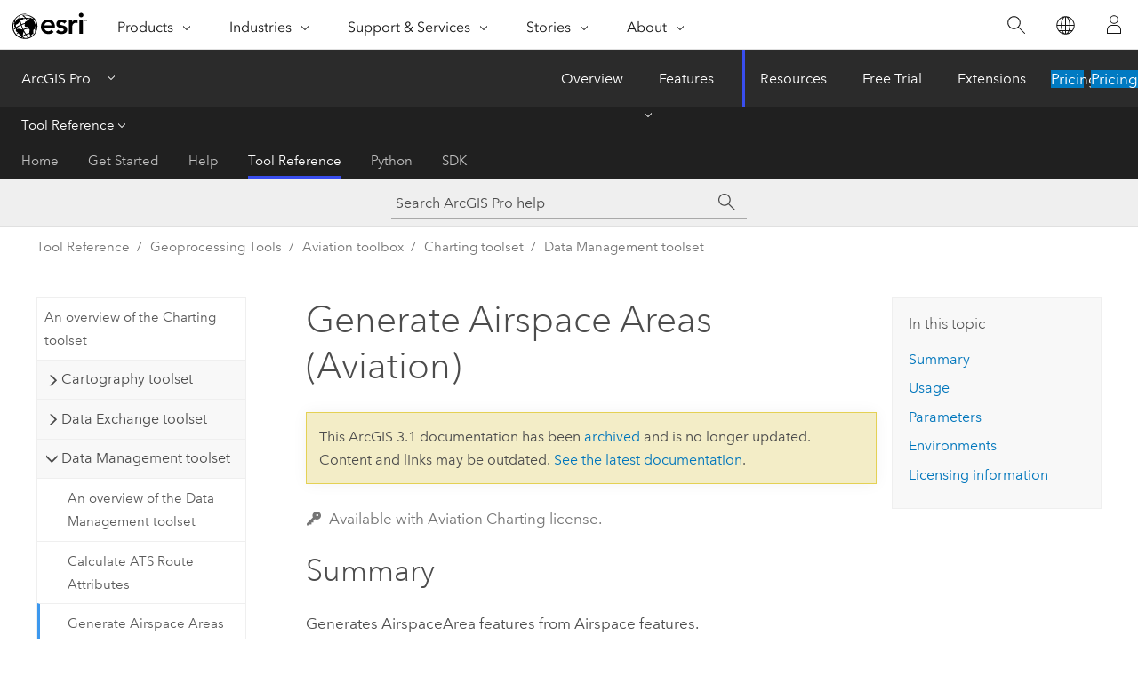

--- FILE ---
content_type: text/html; charset=UTF-8
request_url: https://pro.arcgis.com/en/pro-app/3.1/tool-reference/aviation/generate-airspace-areas.htm
body_size: 29359
content:


<!DOCTYPE html>
<!--[if lt IE 7]>  <html class="ie lt-ie9 lt-ie8 lt-ie7 ie6" dir="ltr"> <![endif]-->
<!--[if IE 7]>     <html class="ie lt-ie9 lt-ie8 ie7" dir="ltr"> <![endif]-->
<!--[if IE 8]>     <html class="ie lt-ie9 ie8" dir="ltr"> <![endif]-->
<!--[if IE 9]>     <html class="ie ie9" dir="ltr"> <![endif]-->
<!--[if !IE]><!--> <html dir="ltr" lang="en"> <!--<![endif]-->
<head>
<meta name="Slurp" content="noindex,nofollow">
<meta name="Applebot" content="noindex,nofollow">
<meta name="DuckDuckBot" content="noindex,nofollow">
<meta name="facebot" content="noindex,nofollow">
<meta name="Googlebot" content="noindex,nofollow">
<meta name="Bingbot" content="noindex,nofollow">
<meta name="Baiduspider" content="noindex,nofollow">
<link rel="canonical" href="https://pro.arcgis.com/en/pro-app/latest/tool-reference/aviation/generate-airspace-areas.htm">
    <meta charset="utf-8">
    <title>Generate Airspace Areas (Aviation)&mdash;ArcGIS Pro | Documentation</title>
    <meta content="IE=edge,chrome=1" http-equiv="X-UA-Compatible">

    <script>
      var appOverviewURL = "/content/esri-sites/en-us/arcgis/products/arcgis-pro/overview";
    </script>

    <script>
      var docConfig = {
        locale: 'en'
        ,localedir: 'en'
        ,langSelector: ''
        
        ,relativeUrl: false
        

        ,searchformUrl: '/search/'
        ,tertiaryNavIndex: '3'

        
      };
    </script>
	 


    
    <!--[if lt IE 9]>
      <script src="/cdn/js/libs/html5shiv.js" type="text/javascript"></script>
      <script src="/cdn/js/libs/selectivizr-min.js" type="text/javascript"></script>
      <script src="/cdn/js/libs/json2.js" type="text/javascript"></script>
      <script src="/cdn/js/libs/html5shiv-printshiv.js" type="text/javascript" >

    <![endif]-->

     <!--[if lt IE 11]>
    <script>
      $$(document).ready(function(){
        $$(".hideOnIE").hide();
      });
    </script>
    <![endif]-->
	<meta name="viewport" content="width=device-width, user-scalable=no">
	<link href="/assets/img/favicon.ico" rel="shortcut icon" >
	<link href="/assets/css/screen.css" media="screen" rel="stylesheet" type="text/css" />
	<link href="/cdn/calcite/css/documentation.css" media="screen" rel="stylesheet" type="text/css" />
	<link href="/assets/css/print.css" media="print" type="text/css" rel="stylesheet" />

	<!--
	<link href="/assets/css/screen_l10n.css" media="screen" rel="stylesheet" type="text/css" />
	<link href="/assets/css/documentation/base_l10n.css" media="screen" rel="stylesheet" type="text/css" />
	<link href="/assets/css/print_l10n.css" media="print" type="text/css" rel="stylesheet" />
	-->
	<script src="/cdn/js/libs/latest/jquery.latest.min.js" type="text/javascript"></script>
    <script src="/cdn/js/libs/latest/jquery-migrate-latest.min.js" type="text/javascript"></script>
	<script src="/cdn/js/libs/jquery.cookie.js" type="text/javascript"></script>
	<link href="/cdn/css/colorbox.css" media="screen" rel="stylesheet" type="text/css" />
	<link href="/cdn/css/colorbox_l10n.css" media="screen" rel="stylesheet" type="text/css" />
	<script src="/cdn/js/libs/jquery.colorbox-min.js" type="text/javascript"></script>
	<script src="/assets/js/video-init.js" type="text/javascript"></script>
	<script src="/assets/js/sitecfg.js" type="text/javascript"></script>
	
		<script src="/assets/js/signIn.js" type="text/javascript"></script>
	
	

	<!--- Language Picker -->
	<script src="/assets/js/locale/l10NStrings.js" type="text/javascript"></script>
	
		<script src="/assets/js/locale/langSelector.js" type="text/javascript"></script>
	

	<script src="/assets/js/calcite-web.js" type="text/javascript"></script>



  <!--- search MD -->
    <META name="description" content="ArcGIS geoprocessing tool that generates AirspaceArea features from Airspace features."><META name="last-modified" content="2023-2-3"><META name="product" content="arcgis-pro"><META name="version" content="pro3.1"><META name="search-collection" content="help"><META name="search-category" content="help-general"><META name="subject" content="ANALYSIS"><META name="sub_category" content="ArcGIS Pro"><META name="content_type" content="Tool Reference"><META name="subject_label" content="ANALYSIS"><META name="sub_category_label" content="ArcGIS Pro"><META name="content_type_label" content="Tool Reference"><META name="content-language" content="en">
    <!--- search MD -->
      
    <!-- Add in Global Nav -->
    <link rel="stylesheet" href="//webapps-cdn.esri.com/CDN/components/global-nav/css/gn.css" />
    <!--<script src="//webapps-cdn.esri.com/CDN/components/global-nav/test_data.js"></script>-->
    <script src="//webapps-cdn.esri.com/CDN/components/global-nav/js/gn.js"></script>
    <!-- End Add in Global Nav -->

</head>

<!--
      pub: GUID-3A15AF60-536B-42A0-8BAC-0DF2CE35674B=24
      tpc: GUID-CEE38854-EFCC-409D-A5E4-CE210553A9A7=5
      -->


<!-- variable declaration, if any -->

<body class="claro en pro esrilocalnav">
  <!-- Secondary nav -->
  <script>
     insertCss(_esriAEMHost+"/etc.clientlibs/esri-sites/components/content/local-navigation/clientlibs.css")
     insertElem("div", "local-navigation", '<nav id="second-nav" navtype="existingNavigation" domain="'+_esriAEMHost+'" path="'+appOverviewURL+'"></nav>' )
  </script>

  
<!-- End of drawer -->

  
  <div class="wrapper">
      <!--googleoff: all-->


      <div id="skip-to-content">
        <!--googleoff: all-->
        <div class="search">
        <div class="esri-search-box">
          <div class="search-component">
            <form id="helpSearchForm">
              <input class="esri-search-textfield leader" name="q" placeholder="Search ArcGIS Pro help" autocapitalize="off" autocomplete="off" autocorrect="off" spellcheck="false" aria-label="Search ArcGIS Pro help">
  <input type="hidden" name="collection" value="help" />
  <input type="hidden" name="product" value="arcgis-pro" />
  <input type="hidden" name="version" value="pro3.1" />
  <input type="hidden" name="language" value="en" />
  <button class="esri-search-button-submit" type="submit" aria-label="Search"></button>
            </form>
          </div>
        </div>
      </div>
        <!--googleon: all-->
       
        <!-- content goes here -->
        <div class="grid-container ">
          

            
              
  <!--BREADCRUMB-BEG--><div id="bigmac" class="sticky-breadcrumbs trailer-2" data-spy="affix" data-offset-top="180"> </div><!--BREADCRUMB-END-->
  <!--googleoff: all-->
    <div class="column-5 tablet-column-12 trailer-2 ">
      <aside class="js-accordion accordion reference-index" aria-live="polite" role="tablist">
        <div></div>
      </aside>

      <div class="js-sticky scroll-show tablet-hide leader-1 back-to-top" data-top="0" style="top: 0px;">
        <a href="#" class="btn btn-fill btn-clear">Back to Top</a>
      </div>
    </div>
  <!--googleon: all-->
  
            
            
            
	
		<div class="column-13  pre-1 content-section">
	
		<header class="trailer-1"><h1>Generate Airspace Areas (Aviation)</h1></header>

		 
	<!--googleoff: all-->
	
		
				<aside id="main-toc-small" class="js-accordion accordion tablet-show trailer-1">
			      <div class="accordion-section">
			        <h4 class="accordion-title">In this topic</h4>
			        <div class="accordion-content list-plain">
			          <ol class="list-plain pre-0 trailer-0"><li><a href="#S_GUID-C3343B3A-63C8-4530-87F5-F29240D16130">Summary</a></li><li><a href="#GUID-D44A5AC6-09CC-4743-A5AA-6E29FC430391">Usage</a></li><li><a href="#ESRI_SYNTAX_8FB5414B5F3F4ECABF68F7BEC7ACAC21">Parameters</a></li><li><a href="#ESRI_GPENVIRONMENT_D6E817C2186D498698324BFD958239FE">Environments</a></li><li><a href="#L_">Licensing information</a></li></ol>
			        </div>
			      </div>
			     </aside>
		
    
   <!--googleon: all-->


		<main>
			
	
    	<p class="license icon-ui-key text-light ">Available with Aviation Charting license.</p>
    


			
<div class="section1 summary padded-anchor" id="S_GUID-C3343B3A-63C8-4530-87F5-F29240D16130" purpose="summary"><h2>Summary</h2><p id="GUID-C3343B3A-63C8-4530-87F5-F29240D16130">Generates AirspaceArea features from Airspace features.</p><p id="GUID-F3A37E19-4FAA-4A50-B5F6-8F2506187384">Overlapping three-dimensional Airspace features at various altitudes can be converted to two-dimensional AirspaceArea features. These converted features can be used as annotation to display the two-dimensional extent of an airspace on an aeronautical chart.</p></div>

<div class="section1 gptoolusages padded-anchor" id="GUID-D44A5AC6-09CC-4743-A5AA-6E29FC430391" purpose="gptoolusages"><h2>Usage</h2><ul purpose="gptoolusages"><li purpose="gptoolusage" id="ESRI_USAGE_73061F8C93064445B0056EF2F9584A47" esri_qref="no"><p id="GUID-4DF0F3C0-5C5C-44E2-990A-E3E218058A0D">The <span class="uicontrol">Input Airspace Features</span> parameter value must be from the Airspace feature class from the AIS geodatabase schema.</p><p id="GUID-D840E932-358F-4992-8541-FE1940ED6E78"><a class="xref xref" esrisubtype="extrel" hrefpfx="/en/pro-app/3.1/help/production" href="/en/pro-app/3.1/help/production/aviation/ais-schema-data-dictionary.htm#GUID-BB93B55E-B7CF-4793-AEE8-AF86A861DB3F">Learn more about the Airspace feature class</a></p></li>
<li purpose="gptoolusage" id="ESRI_USAGE_ADC30E9FAAC94E0EB41776BC94410884" esri_qref="no"><p id="GUID-EA06B103-372A-4C0B-927A-E7CB9A3D00B2">The <span class="uicontrol">Target Airspace Area Features</span> parameter value must be from the AirspaceArea feature class from the AIS geodatabase schema.</p><p id="GUID-87C20806-AED2-4FF9-B48C-1A55CED78197"><a class="xref xref" esrisubtype="extrel" hrefpfx="/en/pro-app/3.1/help/production" href="/en/pro-app/3.1/help/production/aviation/ais-schema-data-dictionary.htm#GUID-7D634EED-5550-427A-ACC7-5B3A50EA4471">Learn more about the AirspaceArea feature class</a></p><div class="panel trailer-1 note" id="GUID-E641D783-6775-45BB-A87D-97A75580187A"><h5 class="icon-ui-comment trailer-0">Note:</h5><p id="GUID-1771B43C-05E0-43F2-8F73-8DF1A5AAFBF2">You can use this tool to update, delete, and create features for this feature class.</p></div></li><li purpose="gptoolusage" id="ESRI_USAGE_1F7DF86052524AAAA1AC5CA72AF7760B" esri_qref="no"><p id="GUID-52D6FBA3-1324-4452-BD2B-3A33BA954682">The <span class="uicontrol">Vertical Limit Override Table</span> parameter value must be the VerticalLimitOverride table from the AIS geodatabase schema.</p><p id="GUID-6D2FEF19-B45A-4C5F-8649-1F810E5414D9"><a class="xref xref" esrisubtype="extrel" hrefpfx="/en/pro-app/3.1/help/production" href="/en/pro-app/3.1/help/production/aviation/ais-schema-data-dictionary.htm#GUID-7D634EED-5550-427A-ACC7-5B3A50EA4471">Learn more about the VerticalLimitOverride table</a></p></li><li purpose="gptoolusage" id="ESRI_USAGE_42125BD1DA9E47E589116EBC51572604" esri_qref="yes"><p id="GUID-5F5D31C0-5A7A-47F0-9C03-DB5583AD1E1D">The <span class="uicontrol">Area of Interest Features</span> polygon feature class is used to set a boundary within which airspace polygon features will be processed. Airspace polygon features that wholly or partially overlap the area of interest (AOI) will be processed.<div class="panel trailer-1 note" id="GUID-4292E85F-B5C6-4512-8F56-00941BAA9F37"><h5 class="icon-ui-comment trailer-0">Note:</h5><p id="GUID-4DB56809-8C52-4305-9086-660866C79CF9">The tool will only honor   <span class="uicontrol">Area of Interest Features</span> parameter values that are currently selected on a feature layer. If no AOI is selected, the tool will run using all features in the  <span class="uicontrol">Area of Interest Features</span> parameter.</p></div></p></li><li purpose="gptoolusage" id="ESRI_USAGE_DB194C9659794886B2BDCA414BB6E954" esri_qref="no"><p id="GUID-32947D61-0430-453B-B77D-A096093D569C">You can use a definition query on your AOI features to limit the number of features that are processed.</p></li><li purpose="gptoolusage" id="ESRI_USAGE_D24CA0FD8E4E463DA9C9CF0FD7B38608" esri_qref="no"><p id="GUID-1A6F44A7-5719-4676-B8BE-167DC409230D">You must populate the <span class="uicontrol">Preference Table</span> value before running this tool. These preferences will define how the tool generates airspace areas. After a preference is created, you can update the attributes as necessary. You can also create multiple preferences by assigning a unique name to each preference in the table.</p><p id="GUID-AC17C4B0-0C86-4F22-AE7A-E116FD0991C0">This tool uses preferences to define the following properties:</p><ul purpose="ul" id="UL_5C8AB11A092A4E59A64B88D19C604F1D"><li purpose="li" id="LI_F7D072FECA164F40A190D25C87DCD057">Airspace Type— Limits processing to specific airspace types</li><li purpose="li" id="LI_3D1463AF8C724AD2B0199BFCB333F237">Attribute filter (optional)—Uses an expression to control which airspace features are processed</li><li purpose="li" id="LI_A02E5402A0D14FDF89F91A627BC282E6">Spatial selection—Limits processing to features that overlap and exist between specified high and low flight levels</li></ul><div class="panel trailer-1 note" id="GUID-E5E6764E-6475-42E7-8FDB-4AB4AC725E24"><h5 class="icon-ui-comment trailer-0">Note:</h5><p id="GUID-57432BB5-1883-4725-BD07-F3A3DD761F0D">When creating a preferences, you must have an AIS_AOI feature class in your map's table of contents.</p></div><p id="GUID-93B78499-BAB5-47F2-8195-BA9246BDCBD4"><a class="xref xref" esrisubtype="extrel" hrefpfx="/en/pro-app/3.1/help/production" href="/en/pro-app/3.1/help/production/aviation/manage-preferences.htm">Learn more about creating preferences</a></p></li><div class="panel trailer-1" id="GUID-DB169761-FD5A-42C4-AE4C-BAE9105C4BDF"><h5 class="icon-ui-notice-triangle trailer-0">Caution:</h5><p id="GUID-3AF6691A-5FCC-4814-8E7B-38DCEAD3434E">This tool modifies the input data. See <a class="xref xref" esrisubtype="extrel" hrefpfx="/en/pro-app/3.1/tool-reference" href="/en/pro-app/3.1/tool-reference/appendices/tools-with-no-outputs.htm#ESRI_SECTION1_30D8388C8E5244CDBC9B1DE35C23062C">Tools that modify or update the input data</a> for more information and strategies to avoid undesired data changes.</p></div></ul></div>
<div class="section1 gpsyntax padded-anchor modifier-class trailer-2 js-tab-group" id="ESRI_SYNTAX_8FB5414B5F3F4ECABF68F7BEC7ACAC21" purpose="gptoolsyntax"><h2>Parameters</h2><nav class="tab-nav"><a class="tab-title is-active js-tab gptab" val="dialog">Dialog</a><a class="tab-title js-tab gptab" val="python">Python</a></nav><section class="tab-contents"><article class="tab-section js-tab-section is-active"><p><table class="gptoolparamtbl"><thead><tr><td class="th_p">Label</td><td class="th_e">Explanation</td><td class="th_d">Data Type</td></tr></thead><tr purpose="gptoolparamdialog" id="GUID-7385C2C5-E2AD-4946-A347-840C49B47215" paramname="in_airspace_features" expression="in_airspace_features"><td class="gptoolparamname"><div class="">Input Airspace Features</div></td><td purpose="gptoolparamdesc"><p id="GUID-DB943F66-54FF-49CE-B665-D7D519F6EDDC">The input Airspace features. These features adhere to the AIS geodatabase schema.</p></td><td purpose="gptoolparamtype">Feature Layer</td></tr><tr purpose="gptoolparamdialog" id="GUID-E730BCA0-91CC-407C-B009-123417443A73" paramname="target_airspace_area_features" expression="target_airspace_area_features"><td class="gptoolparamname"><div class="">Target Airspace Area Features</div></td><td purpose="gptoolparamdesc"><p id="GUID-CD26608A-0891-4666-B22F-13814CAC92D8">The target AirspaceArea feature class.  These features adhere to the AIS geodatabase schema.</p></td><td purpose="gptoolparamtype">Feature Layer</td></tr><tr purpose="gptoolparamdialog" id="GUID-8D4EB3A2-7EFF-410B-A4CE-27044AA35E50" paramname="aoi_features" expression="aoi_features"><td class="gptoolparamname"><div class="">Area of Interest Features</div></td><td purpose="gptoolparamdesc"><p id="GUID-458389C8-E16B-4C3C-963B-0731CCFD462A">The  area of interest boundary within which features will be processed.</p></td><td purpose="gptoolparamtype">Feature Layer</td></tr><tr purpose="gptoolparamdialog" id="GUID-6DCE3D8E-B62D-4E7C-94C7-892CFA158AF0" paramname="preference_table" expression="preference_table"><td class="gptoolparamname"><div class="">Preference Table</div></td><td purpose="gptoolparamdesc"><p id="GUID-E632F2DF-5B81-4966-A4F7-F404E60C2B1E">The table containing the specified preferences.</p></td><td purpose="gptoolparamtype">Table View</td></tr><tr purpose="gptoolparamdialog" id="GUID-2A3D7BC6-BE23-40E4-9735-DA379623B19A" paramname="preference" expression="preference"><td class="gptoolparamname"><div class="">Preference</div></td><td purpose="gptoolparamdesc"><p id="GUID-0E6CABD1-EE14-4FE3-893C-5544C0DCEEDC">The preference derived from the <span class="uicontrol">Preference Table</span> parameter that will be used to process the airspace features at the chosen altitudes.</p></td><td purpose="gptoolparamtype">String</td></tr><tr purpose="gptoolparamdialog" id="GUID-DFAAECAF-C39B-4521-906B-035B58F50E3B" paramname="derived_airspace_part_features" expression="derived_airspace_part_features"><td class="gptoolparamname"><div class="">Derived Airspace Parts</div><div class="paramhint">(Optional)</div></td><td purpose="gptoolparamdesc"><p id="GUID-25B0277D-E762-4FC7-B3B6-EC6B899FD34D">The feature class that will be updated with airspace features derived from the  <span class="uicontrol">Input Airspace Features</span> parameter.</p><p id="GUID-4D406494-4783-46DC-BA6D-4D2FE7962B4D">The feature class that will be updated with airspace features derived from the  <span class="usertext">in_airspace_features</span> parameter.</p></td><td purpose="gptoolparamtype">Feature Layer</td></tr><tr purpose="gptoolparamdialog" id="GUID-226C6613-3C42-47D7-926A-CB397A98D7A5" paramname="vertical_limit_override_table" expression="vertical_limit_override_table"><td class="gptoolparamname"><div class="">Vertical Limit Override Table
</div><div class="paramhint">(Optional)</div></td><td purpose="gptoolparamdesc"><p id="GUID-D6C31730-C73F-4751-9AC9-4D502580E879">A table that overrides the vertical height values set in the preference table.</p></td><td purpose="gptoolparamtype">Table View</td></tr></table><div class="section3 gpderivedval padded-anchor" id="ESRI_DERIVEDOUTPUTS_F57046BB66C04D5B8631A88A85EDB7D8" purpose="gptoolderivedval"><h3>Derived Output</h3><table class="gptoolderivedvaltbl" id="ESRI_DERIVEDOUTPUTS_F57046BB66C04D5B8631A88A85EDB7D8"><thead><tr><td class="th_p">Label</td><td class="th_e">Explanation</td><td class="th_d">Data Type</td></tr></thead><tr><td>Updated Airspace Area Features</td><td><span purpose="dialog"><p id="GUID-DEB99D43-746C-42BD-AA6F-80199534DEEF">The updated AirspaceArea features.</p></span></td><td purpose="gptoolderivedvaltype">Feature Layer</td></tr></table></div></p></article><article class="tab-section js-tab-section"><p><pre class="gpexpression padded-anchor" purpose="gptoolexpression">arcpy.aviation.GenerateAirspaceAreas(in_airspace_features, target_airspace_area_features, aoi_features, preference_table, preference, {derived_airspace_part_features}, {vertical_limit_override_table})</pre><table class="gptoolparamtbl"><thead><tr><td class="th_p">Name</td><td class="th_e">Explanation</td><td class="th_d">Data Type</td></tr></thead><tr purpose="gptoolparam" id="GUID-7385C2C5-E2AD-4946-A347-840C49B47215" paramname="in_airspace_features" expression="in_airspace_features"><td class="gptoolparamname"><div class="">in_airspace_features</div></td><td purpose="gptoolparamdesc"><p id="GUID-DB943F66-54FF-49CE-B665-D7D519F6EDDC">The input Airspace features. These features adhere to the AIS geodatabase schema.</p></td><td purpose="gptoolparamtype">Feature Layer</td></tr><tr purpose="gptoolparam" id="GUID-E730BCA0-91CC-407C-B009-123417443A73" paramname="target_airspace_area_features" expression="target_airspace_area_features"><td class="gptoolparamname"><div class="">target_airspace_area_features</div></td><td purpose="gptoolparamdesc"><p id="GUID-CD26608A-0891-4666-B22F-13814CAC92D8">The target AirspaceArea feature class.  These features adhere to the AIS geodatabase schema.</p></td><td purpose="gptoolparamtype">Feature Layer</td></tr><tr purpose="gptoolparam" id="GUID-8D4EB3A2-7EFF-410B-A4CE-27044AA35E50" paramname="aoi_features" expression="aoi_features"><td class="gptoolparamname"><div class="">aoi_features</div></td><td purpose="gptoolparamdesc"><p id="GUID-458389C8-E16B-4C3C-963B-0731CCFD462A">The  area of interest boundary within which features will be processed.</p></td><td purpose="gptoolparamtype">Feature Layer</td></tr><tr purpose="gptoolparam" id="GUID-6DCE3D8E-B62D-4E7C-94C7-892CFA158AF0" paramname="preference_table" expression="preference_table"><td class="gptoolparamname"><div class="">preference_table</div></td><td purpose="gptoolparamdesc"><p id="GUID-E632F2DF-5B81-4966-A4F7-F404E60C2B1E">The table containing the specified preferences.</p></td><td purpose="gptoolparamtype">Table View</td></tr><tr purpose="gptoolparam" id="GUID-2A3D7BC6-BE23-40E4-9735-DA379623B19A" paramname="preference" expression="preference"><td class="gptoolparamname"><div class="">preference</div></td><td purpose="gptoolparamdesc"><p id="GUID-7B3FDFEA-E709-45C4-9B62-E9B3F3E027E6">The preference derived from the <span class="usertext">preference_table</span> parameter that will be used to process the airspace features at the chosen altitudes..</p></td><td purpose="gptoolparamtype">String</td></tr><tr purpose="gptoolparam" id="GUID-DFAAECAF-C39B-4521-906B-035B58F50E3B" paramname="derived_airspace_part_features" expression="derived_airspace_part_features"><td class="gptoolparamname"><div class="">derived_airspace_part_features</div><div class="paramhint">(Optional)</div></td><td purpose="gptoolparamdesc"><p id="GUID-25B0277D-E762-4FC7-B3B6-EC6B899FD34D">The feature class that will be updated with airspace features derived from the  <span class="uicontrol">Input Airspace Features</span> parameter.</p><p id="GUID-4D406494-4783-46DC-BA6D-4D2FE7962B4D">The feature class that will be updated with airspace features derived from the  <span class="usertext">in_airspace_features</span> parameter.</p></td><td purpose="gptoolparamtype">Feature Layer</td></tr><tr purpose="gptoolparam" id="GUID-226C6613-3C42-47D7-926A-CB397A98D7A5" paramname="vertical_limit_override_table" expression="vertical_limit_override_table"><td class="gptoolparamname"><div class="">vertical_limit_override_table</div><div class="paramhint">(Optional)</div></td><td purpose="gptoolparamdesc"><p id="GUID-D6C31730-C73F-4751-9AC9-4D502580E879">A table that overrides the vertical height values set in the preference table.</p></td><td purpose="gptoolparamtype">Table View</td></tr></table><div class="section3 gpderivedval padded-anchor" id="ESRI_DERIVEDOUTPUTS_F57046BB66C04D5B8631A88A85EDB7D8" purpose="gptoolderivedval"><h3>Derived Output</h3><table class="gptoolderivedvaltbl" id="ESRI_DERIVEDOUTPUTS_F57046BB66C04D5B8631A88A85EDB7D8"><thead><tr><td class="th_p">Name</td><td class="th_e">Explanation</td><td class="th_d">Data Type</td></tr></thead><tr><td>updated_airspace_area_features</td><td><span purpose="python"><p id="GUID-DEB99D43-746C-42BD-AA6F-80199534DEEF">The updated AirspaceArea features.</p></span></td><td purpose="gptoolderivedvaltype">Feature Layer</td></tr></table></div><div class="section1 padded-anchor" id="C_GUID-FDD964C3-7097-41AC-8081-F960C8A9E88B" purpose="codesamplesPython"><h3>Code sample</h3><section class="codeblock padded-anchor" purpose="codeblock">GenerateAirspaceAreas example (stand-alone script)
<div class="codeblockdesc" purpose="codeblockdesc"><p id="GUID-CE343FB8-B390-43DD-B9B4-823444066780">The following script demonstrates how to use the <span class="usertext">GenerateAirspaceAreas</span> function.</p></div><div class="codeblockbody"><pre><code class="python"># Name: GenerateAirspaceAreas_example.py
# Description: Generates AirspaceArea features from 
# input Airspace features.

import arcpy

# Check out extension
arcpy.CheckOutExtension(&quot;Aeronautical&quot;)

# Setup a workspace reference
arcpy.env.workspace = r&quot;D:\Data.gdb&quot;

# Parameters
in_airspace_features = &quot;Airspace&quot;
target_airspace_area_features = &quot;AirspaceArea&quot;
aoi_features = &quot;AOI&quot;
preference_table = &quot;Preferences&quot;
preference = &quot;MyPreference&quot;
derived_airspace_part_features = &quot;AirspaceParts&quot;

# Run the GenerateAirspaceAreas function
arcpy.aviation.GenerateAirspaceAreas(in_airspace_features, target_airspace_area_features, aoi_features, preference_table, preference, derived_airspace_part_features)

# Check in extension
arcpy.CheckInExtension(&quot;Aeronautical&quot;)</code></pre></div></section></div></p></article></section></div>


<div class="section1 gpenvs padded-anchor" id="ESRI_GPENVIRONMENT_D6E817C2186D498698324BFD958239FE" purpose="gptoolenvs"><h2>Environments</h2><div>This tool does not use any geoprocessing environments.</div></div><a name="sect_gplicense"></a><div class="section1 gplicense padded-anchor" id="L_" purpose="gplicense"><h2>Licensing information</h2><ul><li>Basic: No</li><li>Standard: No</li><li>Advanced: Requires ArcGIS Aviation Charting</li></ul></div><section class="section2 leader-1" purpose="relatedtopics"><h4 class="trailer-0">Related topics</h4><ul class="pre-0 trailer-2"><li><a class="xref relatedtopic" href="/en/pro-app/3.1/tool-reference/aviation/an-overview-of-the-data-management-toolset.htm">An overview of the Data Management toolset</a></li><li><a class="xref relatedtopic" esrisubtype="extrel" hrefpfx="/en/pro-app/3.1/help/analysis/geoprocessing" href="/en/pro-app/3.1/help/analysis/geoprocessing/basics/find-geoprocessing-tools.htm">Find a geoprocessing tool</a></li></ul></section>
			
				<hr>
				<!--googleoff: all-->
				
	
        
		    <p class="feedback right">
		        <a id="afb" class="icon-ui-contact" href="/feedback/" data-langlabel="feedback-on-this-topic" >Feedback on this topic?</a>
		    </p>
        
	

				<!--googleon: all-->
			
		</main>
	</div>
	
	<!--googleoff: all-->
	
		
			<div id="main-toc-large" class="column-5">
			    <div class="panel font-size--2 tablet-hide trailer-1">
			      <h5 class="trailer-half">In this topic</h5>
			      <ol class="list-plain pre-0 trailer-0"><li><a href="#S_GUID-C3343B3A-63C8-4530-87F5-F29240D16130">Summary</a></li><li><a href="#GUID-D44A5AC6-09CC-4743-A5AA-6E29FC430391">Usage</a></li><li><a href="#ESRI_SYNTAX_8FB5414B5F3F4ECABF68F7BEC7ACAC21">Parameters</a></li><li><a href="#ESRI_GPENVIRONMENT_D6E817C2186D498698324BFD958239FE">Environments</a></li><li><a href="#L_">Licensing information</a></li></ol>
			    </div>
			    
			    
	  		</div>
		
    
   <!--googleon: all-->




          
        </div>
        <!-- ENDPAGECONTENT -->

      </div>

    </div>  <!-- End of wrapper -->

    <div id="globalfooter"></div>

  <!--googleoff: all-->

  
	<script src="/assets/js/init.js" type="text/javascript"></script>
	<!--<script src="/assets/js/drop-down.js" type="text/javascript"></script>-->
	<script src="/assets/js/search/searchform.js" type="text/javascript"></script>
	<script src="/cdn/js/link-modifier.js" type="text/javascript"></script>
	<script src="/cdn/js/sitewide.js" type="text/javascript"></script>
	<script src="/cdn/js/libs/highlight.pack.js" type="text/javascript"></script>
	<script>hljs.initHighlightingOnLoad();</script>


  
    

  <script src="/cdn/js/affix.js" type="text/javascript"></script>
  <script type="text/javascript">
    $(function () {
          var appendFlg = true;

          $("#bigmac")
          .on("affixed.bs.affix", function (evt) {
            if (appendFlg) {
              $("<a class='crumb' href='#'>Generate Airspace Areas (Aviation)</a>").insertAfter ($("#bigmac nav a").last());
              appendFlg = false;
            }
          })
          .on ("affix-top.bs.affix", function(evt) {
            if (!appendFlg) {
              $("#bigmac nav a").last().remove();
            }
            appendFlg = true;
          })
    })
  </script>
  
        <script type="text/javascript">
          window.doctoc = {
            pubID: "2052",
            tpcID: "60",
            
            hideToc : false
          }
        </script>

        <script type="text/javascript" src="/en/pro-app/3.1/tool-reference/main/1518.js" ></script>
        <script type="text/javascript" src="/en/pro-app/3.1/tool-reference/aviation/2052.js" ></script>
        <script type="text/javascript" src="/cdn/calcite/js/protoc.js" ></script>

        

  <noscript>
        <p>
            <a href="flisting.htm">flist</a>
        </p>
    </noscript>
    
	<script src="//mtags.arcgis.com/tags-min.js"></script>

  
  
    
    
    <script>
      document.write("<script src='" + _esriAEMHost+"/etc.clientlibs/esri-sites/clientlibs/localNav.js'><\/script>");
    </script>

  </body>
</html>

--- FILE ---
content_type: text/html; charset=UTF-8
request_url: https://pro.arcgis.com/en/pro-app/latest/tool-reference/aviation/generate-airspace-areas.htm
body_size: 28554
content:


<!DOCTYPE html>
<!--[if lt IE 7]>  <html class="ie lt-ie9 lt-ie8 lt-ie7 ie6" dir="ltr"> <![endif]-->
<!--[if IE 7]>     <html class="ie lt-ie9 lt-ie8 ie7" dir="ltr"> <![endif]-->
<!--[if IE 8]>     <html class="ie lt-ie9 ie8" dir="ltr"> <![endif]-->
<!--[if IE 9]>     <html class="ie ie9" dir="ltr"> <![endif]-->
<!--[if !IE]><!--> <html dir="ltr" lang="en"> <!--<![endif]-->
<head>
    <meta charset="utf-8">
    <title>Generate Airspace Areas (Aviation)&mdash;ArcGIS Pro | Documentation</title>
    <meta content="IE=edge,chrome=1" http-equiv="X-UA-Compatible">

    <script>
      var appOverviewURL = "/content/esri-sites/en-us/arcgis/products/arcgis-pro/overview";
    </script>

    <script>
      var docConfig = {
        locale: 'en'
        ,localedir: 'en'
        ,langSelector: ''
        
        ,relativeUrl: false
        

        ,searchformUrl: '/search/'
        ,tertiaryNavIndex: '3'

        
      };
    </script>
	 


    
    <!--[if lt IE 9]>
      <script src="/cdn/js/libs/html5shiv.js" type="text/javascript"></script>
      <script src="/cdn/js/libs/selectivizr-min.js" type="text/javascript"></script>
      <script src="/cdn/js/libs/json2.js" type="text/javascript"></script>
      <script src="/cdn/js/libs/html5shiv-printshiv.js" type="text/javascript" >

    <![endif]-->

     <!--[if lt IE 11]>
    <script>
      $$(document).ready(function(){
        $$(".hideOnIE").hide();
      });
    </script>
    <![endif]-->
	<meta name="viewport" content="width=device-width, user-scalable=no">
	<link href="/assets/img/favicon.ico" rel="shortcut icon" >
	<link href="/assets/css/screen.css" media="screen" rel="stylesheet" type="text/css" />
	<link href="/cdn/calcite/css/documentation.css" media="screen" rel="stylesheet" type="text/css" />
	<link href="/assets/css/print.css" media="print" type="text/css" rel="stylesheet" />

	<!--
	<link href="/assets/css/screen_l10n.css" media="screen" rel="stylesheet" type="text/css" />
	<link href="/assets/css/documentation/base_l10n.css" media="screen" rel="stylesheet" type="text/css" />
	<link href="/assets/css/print_l10n.css" media="print" type="text/css" rel="stylesheet" />
	-->
	<script src="/cdn/js/libs/latest/jquery.latest.min.js" type="text/javascript"></script>
    <script src="/cdn/js/libs/latest/jquery-migrate-latest.min.js" type="text/javascript"></script>
	<script src="/cdn/js/libs/jquery.cookie.js" type="text/javascript"></script>
	<link href="/cdn/css/colorbox.css" media="screen" rel="stylesheet" type="text/css" />
	<link href="/cdn/css/colorbox_l10n.css" media="screen" rel="stylesheet" type="text/css" />
	<script src="/cdn/js/libs/jquery.colorbox-min.js" type="text/javascript"></script>
	<script src="/assets/js/video-init.js" type="text/javascript"></script>
	<script src="/assets/js/sitecfg.js" type="text/javascript"></script>
	
		<script src="/assets/js/signIn.js" type="text/javascript"></script>
	
	

	<!--- Language Picker -->
	<script src="/assets/js/locale/l10NStrings.js" type="text/javascript"></script>
	
		<script src="/assets/js/locale/langSelector.js" type="text/javascript"></script>
	

	<script src="/assets/js/calcite-web.js" type="text/javascript"></script>



  <!--- search MD -->
    <META name="description" content="ArcGIS geoprocessing tool that generates AirspaceArea features from Airspace features."><META name="last-modified" content="2025-3-30"><META name="product" content="arcgis-pro"><META name="version" content="pro3.5"><META name="search-collection" content="help"><META name="search-category" content="help-general"><META name="subject" content="ANALYSIS"><META name="sub_category" content="ArcGIS Pro"><META name="content_type" content="Tool Reference"><META name="subject_label" content="ANALYSIS"><META name="sub_category_label" content="ArcGIS Pro"><META name="content_type_label" content="Tool Reference"><META name="content-language" content="en">
    <!--- search MD -->
      
    <!-- Add in Global Nav -->
    <link rel="stylesheet" href="//webapps-cdn.esri.com/CDN/components/global-nav/css/gn.css" />
    <!--<script src="//webapps-cdn.esri.com/CDN/components/global-nav/test_data.js"></script>-->
    <script src="//webapps-cdn.esri.com/CDN/components/global-nav/js/gn.js"></script>
    <!-- End Add in Global Nav -->

</head>

<!--
      pub: GUID-3A15AF60-536B-42A0-8BAC-0DF2CE35674B=32
      tpc: GUID-CEE38854-EFCC-409D-A5E4-CE210553A9A7=5
      help-ids: []
      -->


<!-- variable declaration, if any -->

<body class="claro en pro esrilocalnav">
  <!-- Secondary nav -->
  <script>
     insertCss(_esriAEMHost+"/etc.clientlibs/esri-sites/components/content/local-navigation/clientlibs.css")
     insertElem("div", "local-navigation", '<nav id="second-nav" navtype="existingNavigation" domain="'+_esriAEMHost+'" path="'+appOverviewURL+'"></nav>' )
  </script>

  
<!-- End of drawer -->

  
  <div class="wrapper">
      <!--googleoff: all-->


      <div id="skip-to-content">
        <!--googleoff: all-->
        <div class="search">
        <div class="esri-search-box">
          <div class="search-component">
            <form id="helpSearchForm">
              <input class="esri-search-textfield leader" name="q" placeholder="Search ArcGIS Pro help" autocapitalize="off" autocomplete="off" autocorrect="off" spellcheck="false" aria-label="Search ArcGIS Pro help">
  <input type="hidden" name="collection" value="help" />
  <input type="hidden" name="product" value="arcgis-pro" />
  <input type="hidden" name="version" value="pro3.5" />
  <input type="hidden" name="language" value="en" />
  <button class="esri-search-button-submit" type="submit" aria-label="Search"></button>
            </form>
          </div>
        </div>
      </div>
        <!--googleon: all-->
       
        <!-- content goes here -->
        <div class="grid-container ">
          

            
              
  <!--BREADCRUMB-BEG--><div id="bigmac" class="sticky-breadcrumbs trailer-2" data-spy="affix" data-offset-top="180"> </div><!--BREADCRUMB-END-->
  <!--googleoff: all-->
    <div class="column-5 tablet-column-12 trailer-2 ">
      <aside class="js-accordion accordion reference-index" aria-live="polite" role="tablist">
        <div></div>
      </aside>

      <div class="js-sticky scroll-show tablet-hide leader-1 back-to-top" data-top="0" style="top: 0px;">
        <a href="#" class="btn btn-fill btn-clear">Back to Top</a>
      </div>
    </div>
  <!--googleon: all-->
  
            
            
            
	
		<div class="column-13  pre-1 content-section">
	
		<header class="trailer-1"><h1>Generate Airspace Areas (Aviation)</h1></header>

		 
	<!--googleoff: all-->
	
		
				<aside id="main-toc-small" class="js-accordion accordion tablet-show trailer-1">
			      <div class="accordion-section">
			        <h4 class="accordion-title">In this topic</h4>
			        <div class="accordion-content list-plain">
			          <ol class="list-plain pre-0 trailer-0"><li><a href="#S_GUID-C3343B3A-63C8-4530-87F5-F29240D16130">Summary</a></li><li><a href="#GUID-D44A5AC6-09CC-4743-A5AA-6E29FC430391">Usage</a></li><li><a href="#ESRI_SYNTAX_8FB5414B5F3F4ECABF68F7BEC7ACAC21">Parameters</a></li><li><a href="#ESRI_GPENVIRONMENT_D6E817C2186D498698324BFD958239FE">Environments</a></li><li><a href="#L_">Licensing information</a></li></ol>
			        </div>
			      </div>
			     </aside>
		
    
   <!--googleon: all-->


		<main>
			
	
    	<p class="license icon-ui-key text-light ">Available with Aviation Charting license.</p>
    


			
<div class="section1 summary padded-anchor" id="S_GUID-C3343B3A-63C8-4530-87F5-F29240D16130" purpose="summary"><h2>Summary</h2><p id="GUID-C3343B3A-63C8-4530-87F5-F29240D16130">Generates AirspaceArea features from Airspace features.</p><p id="GUID-F3A37E19-4FAA-4A50-B5F6-8F2506187384">Overlapping three-dimensional Airspace features at various altitudes can be converted to two-dimensional AirspaceArea features. These converted features can be used as annotation to display the two-dimensional extent of an airspace on an aeronautical chart.</p></div>

<div class="section1 gptoolusages padded-anchor" id="GUID-D44A5AC6-09CC-4743-A5AA-6E29FC430391" purpose="gptoolusages"><h2>Usage</h2><ul purpose="gptoolusages"><li purpose="gptoolusage" id="ESRI_USAGE_73061F8C93064445B0056EF2F9584A47" esri_qref="no"><p id="GUID-4DF0F3C0-5C5C-44E2-990A-E3E218058A0D">The <span class="uicontrol">Input Airspace Features</span> parameter value must be from the Airspace feature class from the AIS geodatabase schema.</p><p id="GUID-D840E932-358F-4992-8541-FE1940ED6E78"><a class="xref xref" esrisubtype="extrel" hrefpfx="/en/pro-app/3.5/help/production" href="/en/pro-app/3.5/help/production/aviation/ais-schema-data-dictionary.htm#GUID-BB93B55E-B7CF-4793-AEE8-AF86A861DB3F">Learn more about the Airspace feature class</a></p></li>
<li purpose="gptoolusage" id="ESRI_USAGE_ADC30E9FAAC94E0EB41776BC94410884" esri_qref="no"><p id="GUID-EA06B103-372A-4C0B-927A-E7CB9A3D00B2">The <span class="uicontrol">Target Airspace Area Features</span> parameter value must be from the AirspaceArea feature class from the AIS geodatabase schema.</p><p id="GUID-87C20806-AED2-4FF9-B48C-1A55CED78197"><a class="xref xref" esrisubtype="extrel" hrefpfx="/en/pro-app/3.5/help/production" href="/en/pro-app/3.5/help/production/aviation/ais-schema-data-dictionary.htm#GUID-7D634EED-5550-427A-ACC7-5B3A50EA4471">Learn more about the AirspaceArea feature class</a></p><div class="panel trailer-1 note" id="GUID-E641D783-6775-45BB-A87D-97A75580187A"><h5 class="icon-ui-comment trailer-0">Note:</h5><p id="GUID-1771B43C-05E0-43F2-8F73-8DF1A5AAFBF2">You can use this tool to update, delete, and create features for this feature class.</p></div></li><li purpose="gptoolusage" id="ESRI_USAGE_1F7DF86052524AAAA1AC5CA72AF7760B" esri_qref="no"><p id="GUID-52D6FBA3-1324-4452-BD2B-3A33BA954682">The <span class="uicontrol">Vertical Limit Override Table</span> parameter value must be the VerticalLimitOverride table from the AIS geodatabase schema.</p><p id="GUID-6D2FEF19-B45A-4C5F-8649-1F810E5414D9"><a class="xref xref" esrisubtype="extrel" hrefpfx="/en/pro-app/3.5/help/production" href="/en/pro-app/3.5/help/production/aviation/ais-schema-data-dictionary.htm#GUID-7D634EED-5550-427A-ACC7-5B3A50EA4471">Learn more about the VerticalLimitOverride table</a></p></li><li purpose="gptoolusage" id="ESRI_USAGE_42125BD1DA9E47E589116EBC51572604" esri_qref="yes"><p id="GUID-5F5D31C0-5A7A-47F0-9C03-DB5583AD1E1D">The <span class="uicontrol">Area of Interest Features</span> polygon feature class is used to set a boundary within which airspace polygon features will be processed. Airspace polygon features that wholly or partially overlap the area of interest (AOI) will be processed.<div class="panel trailer-1 note" id="GUID-4292E85F-B5C6-4512-8F56-00941BAA9F37"><h5 class="icon-ui-comment trailer-0">Note:</h5><p id="GUID-4DB56809-8C52-4305-9086-660866C79CF9">The tool will only honor   <span class="uicontrol">Area of Interest Features</span> parameter values that are currently selected on a feature layer. If no AOI is selected, the tool will run using all features in the  <span class="uicontrol">Area of Interest Features</span> parameter.</p></div></p></li><li purpose="gptoolusage" id="ESRI_USAGE_DB194C9659794886B2BDCA414BB6E954" esri_qref="no"><p id="GUID-32947D61-0430-453B-B77D-A096093D569C">You can use a definition query on your AOI features to limit the number of features that are processed.</p></li><li purpose="gptoolusage" id="ESRI_USAGE_D24CA0FD8E4E463DA9C9CF0FD7B38608" esri_qref="no"><p id="GUID-1A6F44A7-5719-4676-B8BE-167DC409230D">You must populate the <span class="uicontrol">Preference Table</span> value before running this tool. These preferences will define how the tool generates airspace areas. After a preference is created, you can update the attributes as necessary. You can also create multiple preferences by assigning a unique name to each preference in the table.</p><p id="GUID-AC17C4B0-0C86-4F22-AE7A-E116FD0991C0">This tool uses preferences to define the following properties:</p><ul purpose="ul" id="UL_5C8AB11A092A4E59A64B88D19C604F1D"><li purpose="li" id="LI_F7D072FECA164F40A190D25C87DCD057">Airspace Type— Limits processing to specific airspace types</li><li purpose="li" id="LI_3D1463AF8C724AD2B0199BFCB333F237">Attribute filter (optional)—Uses an expression to control which airspace features are processed</li><li purpose="li" id="LI_A02E5402A0D14FDF89F91A627BC282E6">Spatial selection—Limits processing to features that overlap and exist between specified high and low flight levels</li></ul><div class="panel trailer-1 note" id="GUID-E5E6764E-6475-42E7-8FDB-4AB4AC725E24"><h5 class="icon-ui-comment trailer-0">Note:</h5><p id="GUID-57432BB5-1883-4725-BD07-F3A3DD761F0D">When creating a preferences, you must have an AIS_AOI feature class in your map's table of contents.</p></div><p id="GUID-93B78499-BAB5-47F2-8195-BA9246BDCBD4"><a class="xref xref" esrisubtype="extrel" hrefpfx="/en/pro-app/3.5/help/production" href="/en/pro-app/3.5/help/production/aviation/manage-preferences.htm">Learn more about creating preferences</a></p></li><div class="panel trailer-1" id="GUID-DB169761-FD5A-42C4-AE4C-BAE9105C4BDF"><h5 class="icon-ui-notice-triangle trailer-0">Caution:</h5><p id="GUID-3AF6691A-5FCC-4814-8E7B-38DCEAD3434E">This tool modifies the input data. See <a class="xref xref" esrisubtype="extrel" hrefpfx="/en/pro-app/3.5/tool-reference" href="/en/pro-app/3.5/tool-reference/appendices/tools-with-no-outputs.htm#ESRI_SECTION1_30D8388C8E5244CDBC9B1DE35C23062C">Tools that modify or update the input data</a> for more information and strategies to avoid undesired data changes.</p></div></ul></div>
<div class="section1 gpsyntax padded-anchor modifier-class trailer-2 js-tab-group" id="ESRI_SYNTAX_8FB5414B5F3F4ECABF68F7BEC7ACAC21" purpose="gptoolsyntax"><h2>Parameters</h2><nav class="tab-nav"><a class="tab-title is-active js-tab gptab" val="dialog">Dialog</a><a class="tab-title js-tab gptab" val="python">Python</a></nav><section class="tab-contents"><article class="tab-section js-tab-section is-active"><p><table class="gptoolparamtbl"><thead><tr><td class="th_p">Label</td><td class="th_e">Explanation</td><td class="th_d">Data Type</td></tr></thead><tr purpose="gptoolparamdialog" id="GUID-7385C2C5-E2AD-4946-A347-840C49B47215" paramname="in_airspace_features" expression="in_airspace_features"><td class="gptoolparamname"><div class="">Input Airspace Features</div></td><td purpose="gptoolparamdesc"><p id="GUID-DB943F66-54FF-49CE-B665-D7D519F6EDDC">The input Airspace features. These features adhere to the AIS geodatabase schema.</p></td><td purpose="gptoolparamtype">Feature Layer</td></tr><tr purpose="gptoolparamdialog" id="GUID-E730BCA0-91CC-407C-B009-123417443A73" paramname="target_airspace_area_features" expression="target_airspace_area_features"><td class="gptoolparamname"><div class="">Target Airspace Area Features</div></td><td purpose="gptoolparamdesc"><p id="GUID-CD26608A-0891-4666-B22F-13814CAC92D8">The target AirspaceArea feature class.  These features adhere to the AIS geodatabase schema.</p></td><td purpose="gptoolparamtype">Feature Layer</td></tr><tr purpose="gptoolparamdialog" id="GUID-8D4EB3A2-7EFF-410B-A4CE-27044AA35E50" paramname="aoi_features" expression="aoi_features"><td class="gptoolparamname"><div class="">Area of Interest Features</div></td><td purpose="gptoolparamdesc"><p id="GUID-458389C8-E16B-4C3C-963B-0731CCFD462A">The  area of interest boundary within which features will be processed.</p></td><td purpose="gptoolparamtype">Feature Layer</td></tr><tr purpose="gptoolparamdialog" id="GUID-6DCE3D8E-B62D-4E7C-94C7-892CFA158AF0" paramname="preference_table" expression="preference_table"><td class="gptoolparamname"><div class="">Preference Table</div></td><td purpose="gptoolparamdesc"><p id="GUID-E632F2DF-5B81-4966-A4F7-F404E60C2B1E">The table containing the specified preferences.</p></td><td purpose="gptoolparamtype">Table View</td></tr><tr purpose="gptoolparamdialog" id="GUID-2A3D7BC6-BE23-40E4-9735-DA379623B19A" paramname="preference" expression="preference"><td class="gptoolparamname"><div class="">Preference</div></td><td purpose="gptoolparamdesc"><p id="GUID-0E6CABD1-EE14-4FE3-893C-5544C0DCEEDC">The preference derived from the <span class="uicontrol">Preference Table</span> parameter that will be used to process the airspace features at the chosen altitudes.</p></td><td purpose="gptoolparamtype">String</td></tr><tr purpose="gptoolparamdialog" id="GUID-DFAAECAF-C39B-4521-906B-035B58F50E3B" paramname="derived_airspace_part_features" expression="derived_airspace_part_features"><td class="gptoolparamname"><div class="">Derived Airspace Parts</div><div class="paramhint">(Optional)</div></td><td purpose="gptoolparamdesc"><p id="GUID-25B0277D-E762-4FC7-B3B6-EC6B899FD34D">The feature class that will be updated with airspace features derived from the  <span class="uicontrol">Input Airspace Features</span> parameter.</p><p id="GUID-4D406494-4783-46DC-BA6D-4D2FE7962B4D">The feature class that will be updated with airspace features derived from the  <span class="usertext">in_airspace_features</span> parameter.</p></td><td purpose="gptoolparamtype">Feature Layer</td></tr><tr purpose="gptoolparamdialog" id="GUID-226C6613-3C42-47D7-926A-CB397A98D7A5" paramname="vertical_limit_override_table" expression="vertical_limit_override_table"><td class="gptoolparamname"><div class="">Vertical Limit Override Table
</div><div class="paramhint">(Optional)</div></td><td purpose="gptoolparamdesc"><p id="GUID-D6C31730-C73F-4751-9AC9-4D502580E879">A table that overrides the vertical height values set in the preference table.</p></td><td purpose="gptoolparamtype">Table View</td></tr></table><div class="section3 gpderivedval padded-anchor" id="ESRI_DERIVEDOUTPUTS_F57046BB66C04D5B8631A88A85EDB7D8" purpose="gptoolderivedval"><h3>Derived Output</h3><table class="gptoolderivedvaltbl" id="ESRI_DERIVEDOUTPUTS_F57046BB66C04D5B8631A88A85EDB7D8"><thead><tr><td class="th_p">Label</td><td class="th_e">Explanation</td><td class="th_d">Data Type</td></tr></thead><tr><td>Updated Airspace Area Features</td><td><span purpose="dialog"><p id="GUID-DEB99D43-746C-42BD-AA6F-80199534DEEF">The updated AirspaceArea features.</p></span></td><td purpose="gptoolderivedvaltype">Feature Layer</td></tr></table></div></p></article><article class="tab-section js-tab-section"><p><pre class="gpexpression padded-anchor" purpose="gptoolexpression">arcpy.aviation.GenerateAirspaceAreas(in_airspace_features, target_airspace_area_features, aoi_features, preference_table, preference, {derived_airspace_part_features}, {vertical_limit_override_table})</pre><table class="gptoolparamtbl"><thead><tr><td class="th_p">Name</td><td class="th_e">Explanation</td><td class="th_d">Data Type</td></tr></thead><tr purpose="gptoolparam" id="GUID-7385C2C5-E2AD-4946-A347-840C49B47215" paramname="in_airspace_features" expression="in_airspace_features"><td class="gptoolparamname"><div class="">in_airspace_features</div></td><td purpose="gptoolparamdesc"><p id="GUID-DB943F66-54FF-49CE-B665-D7D519F6EDDC">The input Airspace features. These features adhere to the AIS geodatabase schema.</p></td><td purpose="gptoolparamtype">Feature Layer</td></tr><tr purpose="gptoolparam" id="GUID-E730BCA0-91CC-407C-B009-123417443A73" paramname="target_airspace_area_features" expression="target_airspace_area_features"><td class="gptoolparamname"><div class="">target_airspace_area_features</div></td><td purpose="gptoolparamdesc"><p id="GUID-CD26608A-0891-4666-B22F-13814CAC92D8">The target AirspaceArea feature class.  These features adhere to the AIS geodatabase schema.</p></td><td purpose="gptoolparamtype">Feature Layer</td></tr><tr purpose="gptoolparam" id="GUID-8D4EB3A2-7EFF-410B-A4CE-27044AA35E50" paramname="aoi_features" expression="aoi_features"><td class="gptoolparamname"><div class="">aoi_features</div></td><td purpose="gptoolparamdesc"><p id="GUID-458389C8-E16B-4C3C-963B-0731CCFD462A">The  area of interest boundary within which features will be processed.</p></td><td purpose="gptoolparamtype">Feature Layer</td></tr><tr purpose="gptoolparam" id="GUID-6DCE3D8E-B62D-4E7C-94C7-892CFA158AF0" paramname="preference_table" expression="preference_table"><td class="gptoolparamname"><div class="">preference_table</div></td><td purpose="gptoolparamdesc"><p id="GUID-E632F2DF-5B81-4966-A4F7-F404E60C2B1E">The table containing the specified preferences.</p></td><td purpose="gptoolparamtype">Table View</td></tr><tr purpose="gptoolparam" id="GUID-2A3D7BC6-BE23-40E4-9735-DA379623B19A" paramname="preference" expression="preference"><td class="gptoolparamname"><div class="">preference</div></td><td purpose="gptoolparamdesc"><p id="GUID-7B3FDFEA-E709-45C4-9B62-E9B3F3E027E6">The preference derived from the <span class="usertext">preference_table</span> parameter that will be used to process the airspace features at the chosen altitudes..</p></td><td purpose="gptoolparamtype">String</td></tr><tr purpose="gptoolparam" id="GUID-DFAAECAF-C39B-4521-906B-035B58F50E3B" paramname="derived_airspace_part_features" expression="derived_airspace_part_features"><td class="gptoolparamname"><div class="">derived_airspace_part_features</div><div class="paramhint">(Optional)</div></td><td purpose="gptoolparamdesc"><p id="GUID-25B0277D-E762-4FC7-B3B6-EC6B899FD34D">The feature class that will be updated with airspace features derived from the  <span class="uicontrol">Input Airspace Features</span> parameter.</p><p id="GUID-4D406494-4783-46DC-BA6D-4D2FE7962B4D">The feature class that will be updated with airspace features derived from the  <span class="usertext">in_airspace_features</span> parameter.</p></td><td purpose="gptoolparamtype">Feature Layer</td></tr><tr purpose="gptoolparam" id="GUID-226C6613-3C42-47D7-926A-CB397A98D7A5" paramname="vertical_limit_override_table" expression="vertical_limit_override_table"><td class="gptoolparamname"><div class="">vertical_limit_override_table</div><div class="paramhint">(Optional)</div></td><td purpose="gptoolparamdesc"><p id="GUID-D6C31730-C73F-4751-9AC9-4D502580E879">A table that overrides the vertical height values set in the preference table.</p></td><td purpose="gptoolparamtype">Table View</td></tr></table><div class="section3 gpderivedval padded-anchor" id="ESRI_DERIVEDOUTPUTS_F57046BB66C04D5B8631A88A85EDB7D8" purpose="gptoolderivedval"><h3>Derived Output</h3><table class="gptoolderivedvaltbl" id="ESRI_DERIVEDOUTPUTS_F57046BB66C04D5B8631A88A85EDB7D8"><thead><tr><td class="th_p">Name</td><td class="th_e">Explanation</td><td class="th_d">Data Type</td></tr></thead><tr><td>updated_airspace_area_features</td><td><span purpose="python"><p id="GUID-DEB99D43-746C-42BD-AA6F-80199534DEEF">The updated AirspaceArea features.</p></span></td><td purpose="gptoolderivedvaltype">Feature Layer</td></tr></table></div><div class="section1 padded-anchor" id="C_GUID-FDD964C3-7097-41AC-8081-F960C8A9E88B" purpose="codesamplesPython"><h3>Code sample</h3><section class="codeblock padded-anchor" purpose="codeblock">GenerateAirspaceAreas example (stand-alone script)
<div class="codeblockdesc" purpose="codeblockdesc"><p id="GUID-CE343FB8-B390-43DD-B9B4-823444066780">The following script demonstrates how to use the <span class="usertext">GenerateAirspaceAreas</span> function.</p></div><div class="codeblockbody"><pre><code class="python"># Name: GenerateAirspaceAreas_example.py
# Description: Generates AirspaceArea features from 
# input Airspace features.

import arcpy

# Check out extension
arcpy.CheckOutExtension(&quot;Aeronautical&quot;)

# Setup a workspace reference
arcpy.env.workspace = r&quot;D:\Data.gdb&quot;

# Parameters
in_airspace_features = &quot;Airspace&quot;
target_airspace_area_features = &quot;AirspaceArea&quot;
aoi_features = &quot;AOI&quot;
preference_table = &quot;Preferences&quot;
preference = &quot;MyPreference&quot;
derived_airspace_part_features = &quot;AirspaceParts&quot;

# Run the GenerateAirspaceAreas function
arcpy.aviation.GenerateAirspaceAreas(in_airspace_features, target_airspace_area_features, aoi_features, preference_table, preference, derived_airspace_part_features)

# Check in extension
arcpy.CheckInExtension(&quot;Aeronautical&quot;)</code></pre></div></section></div></p></article></section></div>


<div class="section1 gpenvs padded-anchor" id="ESRI_GPENVIRONMENT_D6E817C2186D498698324BFD958239FE" purpose="gptoolenvs"><h2>Environments</h2><div>This tool does not use any geoprocessing environments.</div></div><a name="sect_gplicense"></a><div class="section1 gplicense padded-anchor" id="L_" purpose="gplicense"><h2>Licensing information</h2><ul><li>Basic: No</li><li>Standard: No</li><li>Advanced: Requires ArcGIS Aviation Charting</li></ul></div><section class="section2 leader-1" purpose="relatedtopics"><h4 class="trailer-0">Related topics</h4><ul class="pre-0 trailer-2"><li><a class="xref relatedtopic" href="/en/pro-app/3.5/tool-reference/aviation/an-overview-of-the-data-management-toolset.htm">An overview of the Data Management toolset</a></li><li><a class="xref relatedtopic" esrisubtype="extrel" hrefpfx="/en/pro-app/3.5/help/analysis/geoprocessing" href="/en/pro-app/3.5/help/analysis/geoprocessing/basics/find-geoprocessing-tools.htm">Find a geoprocessing tool</a></li></ul></section>
			
				<hr>
				<!--googleoff: all-->
				
	
        
		    <p class="feedback right">
		        <a id="afb" class="icon-ui-contact" href="/feedback/" data-langlabel="feedback-on-this-topic" >Feedback on this topic?</a>
		    </p>
        
	

				<!--googleon: all-->
			
		</main>
	</div>
	
	<!--googleoff: all-->
	
		
			<div id="main-toc-large" class="column-5">
			    <div class="panel font-size--2 tablet-hide trailer-1">
			      <h5 class="trailer-half">In this topic</h5>
			      <ol class="list-plain pre-0 trailer-0"><li><a href="#S_GUID-C3343B3A-63C8-4530-87F5-F29240D16130">Summary</a></li><li><a href="#GUID-D44A5AC6-09CC-4743-A5AA-6E29FC430391">Usage</a></li><li><a href="#ESRI_SYNTAX_8FB5414B5F3F4ECABF68F7BEC7ACAC21">Parameters</a></li><li><a href="#ESRI_GPENVIRONMENT_D6E817C2186D498698324BFD958239FE">Environments</a></li><li><a href="#L_">Licensing information</a></li></ol>
			    </div>
			    
			    
	  		</div>
		
    
   <!--googleon: all-->




          
        </div>
        <!-- ENDPAGECONTENT -->

      </div>

    </div>  <!-- End of wrapper -->

    <div id="globalfooter"></div>

  <!--googleoff: all-->

  
	<script src="/assets/js/init.js" type="text/javascript"></script>
	<!--<script src="/assets/js/drop-down.js" type="text/javascript"></script>-->
	<script src="/assets/js/search/searchform.js" type="text/javascript"></script>
	<script src="/cdn/js/link-modifier.js" type="text/javascript"></script>
	<script src="/cdn/js/sitewide.js" type="text/javascript"></script>
	<script src="/cdn/js/libs/highlight.pack.js" type="text/javascript"></script>
	<script>hljs.initHighlightingOnLoad();</script>


  
    

  <script src="/cdn/js/affix.js" type="text/javascript"></script>
  <script type="text/javascript">
    $(function () {
          var appendFlg = true;

          $("#bigmac")
          .on("affixed.bs.affix", function (evt) {
            if (appendFlg) {
              $("<a class='crumb' href='#'>Generate Airspace Areas (Aviation)</a>").insertAfter ($("#bigmac nav a").last());
              appendFlg = false;
            }
          })
          .on ("affix-top.bs.affix", function(evt) {
            if (!appendFlg) {
              $("#bigmac nav a").last().remove();
            }
            appendFlg = true;
          })
    })
  </script>
  
        <script type="text/javascript">
          window.doctoc = {
            pubID: "2052",
            tpcID: "60",
            
            hideToc : false
          }
        </script>

        <script type="text/javascript" src="/en/pro-app/3.5/tool-reference/main/1518.js" ></script>
        <script type="text/javascript" src="/en/pro-app/3.5/tool-reference/aviation/2052.js" ></script>
        <script type="text/javascript" src="/cdn/calcite/js/protoc.js" ></script>

        

  <noscript>
        <p>
            <a href="flisting.htm">flist</a>
        </p>
    </noscript>
    
	<script src="//mtags.arcgis.com/tags-min.js"></script>

  
  
    
    
    <script>
      document.write("<script src='" + _esriAEMHost+"/etc.clientlibs/esri-sites/clientlibs/localNav.js'><\/script>");
    </script>

  </body>
</html>

--- FILE ---
content_type: application/javascript
request_url: https://pro.arcgis.com/en/pro-app/3.1/tool-reference/aviation/2052.js
body_size: 15434
content:
;(function (){
          treedata = (window.treedata || {});
          treedata.data["root_2052"]  = {  
              "parent" : "",
              "children" : ["2052_9","2052_10","2052_51","2052_h0","2052_h5"]
            },
treedata.data["2052_9"]  = {
            "parent" : "root_2052",
            "label" : "An overview of the Aviation toolbox",
            "url" : "/en/pro-app/3.1/tool-reference/aviation/an-overview-of-the-aviation-toolbox.htm"
            
          },
treedata.data["2052_10"]  = {
            "parent" : "root_2052",
            "label" : "Aviation toolbox licensing",
            "url" : "/en/pro-app/3.1/tool-reference/aviation/aviation-toolbox-licensing.htm"
            
          },
treedata.data["2052_51"]  = {
            "parent" : "root_2052",
            "label" : "Aviation toolbox history",
            "url" : "/en/pro-app/3.1/tool-reference/aviation/aviation-toolbox-history.htm"
            
          },
treedata.data["2052_h0"]  = { 
              "parent" : "root_2052",
              "label" : "Airports toolset",
              "children" : ["2052_12","2052_h1","2052_h2","2052_h3","2052_h4"]
            }
            ,
treedata.data["2052_12"]  = {
            "parent" : "2052_h0",
            "label" : "An overview of the Airports toolset",
            "url" : "/en/pro-app/3.1/tool-reference/aviation/an-overview-of-the-airports-toolset.htm"
            
          },
treedata.data["2052_h1"]  = { 
              "parent" : "2052_h0",
              "label" : "Analysis toolset",
              "children" : ["2052_30","2052_37","2052_36","2052_14","2052_29","2052_28"]
            }
            ,
treedata.data["2052_30"]  = {
            "parent" : "2052_h1",
            "label" : "An overview of the Analysis toolset",
            "url" : "/en/pro-app/3.1/tool-reference/aviation/an-overview-of-the-analysis-toolset.htm"
            
          },
treedata.data["2052_37"]  = {
            "parent" : "2052_h1",
            "label" : "Analyze Airport Features",
            "url" : "/en/pro-app/3.1/tool-reference/aviation/analyze-airport-features.htm"
            
          },
treedata.data["2052_36"]  = {
            "parent" : "2052_h1",
            "label" : "Analyze LAS Runway Obstacles",
            "url" : "/en/pro-app/3.1/tool-reference/aviation/analyze-las-runway-obstacles.htm"
            
          },
treedata.data["2052_14"]  = {
            "parent" : "2052_h1",
            "label" : "Analyze Runway Obstacles",
            "url" : "/en/pro-app/3.1/tool-reference/aviation/analyze-runway-obstacles.htm"
            
          },
treedata.data["2052_29"]  = {
            "parent" : "2052_h1",
            "label" : "Generate OIS Obstacle Data",
            "url" : "/en/pro-app/3.1/tool-reference/aviation/generate-ois-obstacle-data.htm"
            
          },
treedata.data["2052_28"]  = {
            "parent" : "2052_h1",
            "label" : "Generate OIS Profile Data",
            "url" : "/en/pro-app/3.1/tool-reference/aviation/generate-ois-profile-data.htm"
            
          },
treedata.data["2052_h2"]  = { 
              "parent" : "2052_h0",
              "label" : "Data Exchange toolset",
              "children" : ["2052_34","2052_33","2052_32"]
            }
            ,
treedata.data["2052_34"]  = {
            "parent" : "2052_h2",
            "label" : "An overview of the Data Exchange toolset",
            "url" : "/en/pro-app/3.1/tool-reference/aviation/an-overview-of-the-data-exchange-toolset.htm"
            
          },
treedata.data["2052_33"]  = {
            "parent" : "2052_h2",
            "label" : "Export FAA 18B Shapefiles",
            "url" : "/en/pro-app/3.1/tool-reference/aviation/export-18b-shapefiles.htm"
            
          },
treedata.data["2052_32"]  = {
            "parent" : "2052_h2",
            "label" : "Import FAA 18B Shapefiles",
            "url" : "/en/pro-app/3.1/tool-reference/aviation/import-18b-shapefiles.htm"
            
          },
treedata.data["2052_h3"]  = { 
              "parent" : "2052_h0",
              "label" : "Obstruction Identification Surfaces toolset",
              "children" : ["2052_11","2052_27","2052_73","2052_72","2052_4","2052_6","2052_38","2052_2","2052_7","2052_64","2052_44","2052_45","2052_31"]
            }
            ,
treedata.data["2052_11"]  = {
            "parent" : "2052_h3",
            "label" : "An overview of the Obstruction Identification Surfaces toolset",
            "url" : "/en/pro-app/3.1/tool-reference/aviation/an-overview-of-the-obstruction-identification-surfaces-toolset.htm"
            
          },
treedata.data["2052_27"]  = {
            "parent" : "2052_h3",
            "label" : "Create Curved Approach",
            "url" : "/en/pro-app/3.1/tool-reference/aviation/create-curved-approach.htm"
            
          },
treedata.data["2052_73"]  = {
            "parent" : "2052_h3",
            "label" : "FAA 13",
            "url" : "/en/pro-app/3.1/tool-reference/aviation/faa-13.htm"
            
          },
treedata.data["2052_72"]  = {
            "parent" : "2052_h3",
            "label" : "FAA 13 Runway Protection Surfaces",
            "url" : "/en/pro-app/3.1/tool-reference/aviation/faa-13-runway-protection-surfaces.htm"
            
          },
treedata.data["2052_4"]  = {
            "parent" : "2052_h3",
            "label" : "FAA 18B",
            "url" : "/en/pro-app/3.1/tool-reference/aviation/faa-18b.htm"
            
          },
treedata.data["2052_6"]  = {
            "parent" : "2052_h3",
            "label" : "FAA FAR 77",
            "url" : "/en/pro-app/3.1/tool-reference/aviation/faa-far-77.htm"
            
          },
treedata.data["2052_38"]  = {
            "parent" : "2052_h3",
            "label" : "Generate OIS Intersection",
            "url" : "/en/pro-app/3.1/tool-reference/aviation/generate-ois-intersection.htm"
            
          },
treedata.data["2052_2"]  = {
            "parent" : "2052_h3",
            "label" : "ICAO Annex 14",
            "url" : "/en/pro-app/3.1/tool-reference/aviation/icao-annex-14.htm"
            
          },
treedata.data["2052_7"]  = {
            "parent" : "2052_h3",
            "label" : "ICAO Annex 15",
            "url" : "/en/pro-app/3.1/tool-reference/aviation/icao-annex-15.htm"
            
          },
treedata.data["2052_64"]  = {
            "parent" : "2052_h3",
            "label" : "ICAO Annex 4 Surfaces",
            "url" : "/en/pro-app/3.1/tool-reference/aviation/icao-annex-4-surfaces.htm"
            
          },
treedata.data["2052_44"]  = {
            "parent" : "2052_h3",
            "label" : "Light Signal Clearance Surface",
            "url" : "/en/pro-app/3.1/tool-reference/aviation/light-signal-clearance-surface.htm"
            
          },
treedata.data["2052_45"]  = {
            "parent" : "2052_h3",
            "label" : "PAPI Obstacle Clearance Surface",
            "url" : "/en/pro-app/3.1/tool-reference/aviation/papi-obstacle-clearance-surface.htm"
            
          },
treedata.data["2052_31"]  = {
            "parent" : "2052_h3",
            "label" : "Unified Facilities Criteria",
            "url" : "/en/pro-app/3.1/tool-reference/aviation/ufc.htm"
            
          },
treedata.data["2052_h4"]  = { 
              "parent" : "2052_h0",
              "label" : "Heliport Obstruction Identification Surfaces toolset",
              "children" : ["2052_54","2052_53","2052_55"]
            }
            ,
treedata.data["2052_54"]  = {
            "parent" : "2052_h4",
            "label" : "An overview of the Heliport Obstruction Identification Surfaces toolset",
            "url" : "/en/pro-app/3.1/tool-reference/aviation/an-overview-of-the-heliport-surfaces-toolset.htm"
            
          },
treedata.data["2052_53"]  = {
            "parent" : "2052_h4",
            "label" : "FAA 2C",
            "url" : "/en/pro-app/3.1/tool-reference/aviation/faa-2c.htm"
            
          },
treedata.data["2052_55"]  = {
            "parent" : "2052_h4",
            "label" : "ICAO Annex 14 Heliports",
            "url" : "/en/pro-app/3.1/tool-reference/aviation/annex-14-heliports.htm"
            
          },
treedata.data["2052_h5"]  = { 
              "parent" : "root_2052",
              "label" : "Charting toolset",
              "children" : ["2052_41","2052_h6","2052_h7","2052_h8","2052_h9"]
            }
            ,
treedata.data["2052_41"]  = {
            "parent" : "2052_h5",
            "label" : "An overview of the Charting toolset",
            "url" : "/en/pro-app/3.1/tool-reference/aviation/an-overview-of-the-charting-toolset.htm"
            
          },
treedata.data["2052_h6"]  = { 
              "parent" : "2052_h5",
              "label" : "Cartography toolset",
              "children" : ["2052_57","2052_56","2052_68","2052_74","2052_58"]
            }
            ,
treedata.data["2052_57"]  = {
            "parent" : "2052_h6",
            "label" : "An overview of the Cartography toolset",
            "url" : "/en/pro-app/3.1/tool-reference/aviation/an-overview-of-the-cartography-toolset.htm"
            
          },
treedata.data["2052_56"]  = {
            "parent" : "2052_h6",
            "label" : "Add Aviation Line Bypass",
            "url" : "/en/pro-app/3.1/tool-reference/aviation/add-aviation-line-bypass.htm"
            
          },
treedata.data["2052_68"]  = {
            "parent" : "2052_h6",
            "label" : "Aggregate Obstacles",
            "url" : "/en/pro-app/3.1/tool-reference/aviation/aggregate-obstacles.htm"
            
          },
treedata.data["2052_74"]  = {
            "parent" : "2052_h6",
            "label" : "Generate Airway Corridors",
            "url" : "/en/pro-app/3.1/tool-reference/aviation/generate-airway-corridors.htm"
            
          },
treedata.data["2052_58"]  = {
            "parent" : "2052_h6",
            "label" : "Rotate Aviation Features",
            "url" : "/en/pro-app/3.1/tool-reference/aviation/rotate-aviation-features.htm"
            
          },
treedata.data["2052_h7"]  = { 
              "parent" : "2052_h5",
              "label" : "Data Exchange toolset",
              "children" : ["2052_42","2052_59","2052_43","2052_69","2052_48"]
            }
            ,
treedata.data["2052_42"]  = {
            "parent" : "2052_h7",
            "label" : "An overview of the Data Exchange toolset",
            "url" : "/en/pro-app/3.1/tool-reference/aviation/an-overview-of-the-data-exchange-toolset-charting-.htm"
            
          },
treedata.data["2052_59"]  = {
            "parent" : "2052_h7",
            "label" : "Export AIXM 5.1 Message",
            "url" : "/en/pro-app/3.1/tool-reference/aviation/export-aixm-5-1-message.htm"
            
          },
treedata.data["2052_43"]  = {
            "parent" : "2052_h7",
            "label" : "Import AIXM 5.1 Message",
            "url" : "/en/pro-app/3.1/tool-reference/aviation/import-aixm-5-1-message.htm"
            
          },
treedata.data["2052_69"]  = {
            "parent" : "2052_h7",
            "label" : "Import DCDT Change File",
            "url" : "/en/pro-app/3.1/tool-reference/aviation/import-dcdt-change-file.htm"
            
          },
treedata.data["2052_48"]  = {
            "parent" : "2052_h7",
            "label" : "Import Digital Obstacle File",
            "url" : "/en/pro-app/3.1/tool-reference/aviation/import-digital-obstacle-file.htm"
            
          },
treedata.data["2052_h8"]  = { 
              "parent" : "2052_h5",
              "label" : "Data Management toolset",
              "children" : ["2052_40","2052_62","2052_60","2052_49","2052_46","2052_67","2052_47","2052_66","2052_71","2052_39","2052_50","2052_52"]
            }
            ,
treedata.data["2052_40"]  = {
            "parent" : "2052_h8",
            "label" : "An overview of the Data Management toolset",
            "url" : "/en/pro-app/3.1/tool-reference/aviation/an-overview-of-the-data-management-toolset.htm"
            
          },
treedata.data["2052_62"]  = {
            "parent" : "2052_h8",
            "label" : "Calculate ATS Route Attributes",
            "url" : "/en/pro-app/3.1/tool-reference/aviation/calculate-ats-route-attributes.htm"
            
          },
treedata.data["2052_60"]  = {
            "parent" : "2052_h8",
            "label" : "Generate Airspace Areas",
            "url" : "/en/pro-app/3.1/tool-reference/aviation/generate-airspace-areas.htm"
            
          },
treedata.data["2052_49"]  = {
            "parent" : "2052_h8",
            "label" : "Generate Airspace Lines",
            "url" : "/en/pro-app/3.1/tool-reference/aviation/generate-airspace-lines.htm"
            
          },
treedata.data["2052_46"]  = {
            "parent" : "2052_h8",
            "label" : "Generate Aviation Cartographic Features",
            "url" : "/en/pro-app/3.1/tool-reference/aviation/generate-aviation-cartographic-features.htm"
            
          },
treedata.data["2052_67"]  = {
            "parent" : "2052_h8",
            "label" : "Generate Changeover Points",
            "url" : "/en/pro-app/3.1/tool-reference/aviation/generate-changeover-points.htm"
            
          },
treedata.data["2052_47"]  = {
            "parent" : "2052_h8",
            "label" : "Generate Derived Airspace Geometry",
            "url" : "/en/pro-app/3.1/tool-reference/aviation/generate-derived-airspace-geometry.htm"
            
          },
treedata.data["2052_66"]  = {
            "parent" : "2052_h8",
            "label" : "Generate Summary Table Data",
            "url" : "/en/pro-app/3.1/tool-reference/aviation/generate-summary-table-data.htm"
            
          },
treedata.data["2052_71"]  = {
            "parent" : "2052_h8",
            "label" : "Group Route Segments",
            "url" : "/en/pro-app/3.1/tool-reference/aviation/group-route-segments.htm"
            
          },
treedata.data["2052_39"]  = {
            "parent" : "2052_h8",
            "label" : "Prepare Aviation Data",
            "url" : "/en/pro-app/3.1/tool-reference/aviation/prepare-aviation-data.htm"
            
          },
treedata.data["2052_50"]  = {
            "parent" : "2052_h8",
            "label" : "Process Air Traffic Service Routes",
            "url" : "/en/pro-app/3.1/tool-reference/aviation/process-ats-routes.htm"
            
          },
treedata.data["2052_52"]  = {
            "parent" : "2052_h8",
            "label" : "Report Aviation Chart Changes",
            "url" : "/en/pro-app/3.1/tool-reference/aviation/report-aviation-chart-changes.htm"
            
          },
treedata.data["2052_h9"]  = { 
              "parent" : "2052_h5",
              "label" : "Layout toolset",
              "children" : ["2052_70","2052_63"]
            }
            ,
treedata.data["2052_70"]  = {
            "parent" : "2052_h9",
            "label" : "An overview of the Layout toolset",
            "url" : "/en/pro-app/3.1/tool-reference/aviation/an-overview-of-the-layout-toolset.htm"
            
          },
treedata.data["2052_63"]  = {
            "parent" : "2052_h9",
            "label" : "Generate Aviation Chart Leads",
            "url" : "/en/pro-app/3.1/tool-reference/aviation/generate-aviation-chart-leads.htm"
            
          }
        })()